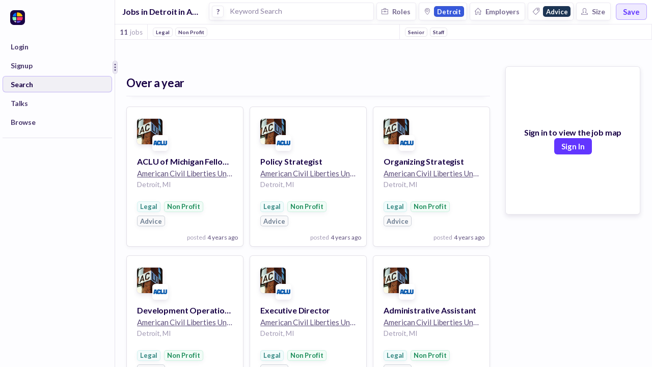

--- FILE ---
content_type: text/javascript
request_url: https://huntr.co/dist/7682.2e94e02814c34f31f9e2.bundle.js
body_size: 3162
content:
"use strict";(self.webpackChunkhuntr=self.webpackChunkhuntr||[]).push([[7682],{947:(e,t,r)=>{r.d(t,{A:()=>v});var n=r(96540),o=r(77550),i=r(16802),u=r(22884),c=r(45579),a=r(30708);function l(e){return l="function"==typeof Symbol&&"symbol"==typeof Symbol.iterator?function(e){return typeof e}:function(e){return e&&"function"==typeof Symbol&&e.constructor===Symbol&&e!==Symbol.prototype?"symbol":typeof e},l(e)}function p(e,t){var r=Object.keys(e);if(Object.getOwnPropertySymbols){var n=Object.getOwnPropertySymbols(e);t&&(n=n.filter(function(t){return Object.getOwnPropertyDescriptor(e,t).enumerable})),r.push.apply(r,n)}return r}function f(e){for(var t=1;t<arguments.length;t++){var r=null!=arguments[t]?arguments[t]:{};t%2?p(Object(r),!0).forEach(function(t){s(e,t,r[t])}):Object.getOwnPropertyDescriptors?Object.defineProperties(e,Object.getOwnPropertyDescriptors(r)):p(Object(r)).forEach(function(t){Object.defineProperty(e,t,Object.getOwnPropertyDescriptor(r,t))})}return e}function s(e,t,r){return(t=b(t))in e?Object.defineProperty(e,t,{value:r,enumerable:!0,configurable:!0,writable:!0}):e[t]=r,e}function y(e,t){for(var r=0;r<t.length;r++){var n=t[r];n.enumerable=n.enumerable||!1,n.configurable=!0,"value"in n&&(n.writable=!0),Object.defineProperty(e,b(n.key),n)}}function b(e){var t=function(e){if("object"!=l(e)||!e)return e;var t=e[Symbol.toPrimitive];if(void 0!==t){var r=t.call(e,"string");if("object"!=l(r))return r;throw new TypeError("@@toPrimitive must return a primitive value.")}return String(e)}(e);return"symbol"==l(t)?t:t+""}function h(){try{var e=!Boolean.prototype.valueOf.call(Reflect.construct(Boolean,[],function(){}))}catch(e){}return(h=function(){return!!e})()}function d(e){return d=Object.setPrototypeOf?Object.getPrototypeOf.bind():function(e){return e.__proto__||Object.getPrototypeOf(e)},d(e)}function m(e,t){return m=Object.setPrototypeOf?Object.setPrototypeOf.bind():function(e,t){return e.__proto__=t,e},m(e,t)}const v=function(e){function t(e){var r;return function(e,t){if(!(e instanceof t))throw new TypeError("Cannot call a class as a function")}(this,t),(r=function(e,t,r){return t=d(t),function(e,t){if(t&&("object"==l(t)||"function"==typeof t))return t;if(void 0!==t)throw new TypeError("Derived constructors may only return object or undefined");return function(e){if(void 0===e)throw new ReferenceError("this hasn't been initialised - super() hasn't been called");return e}(e)}(e,h()?Reflect.construct(t,r||[],d(e).constructor):t.apply(e,r))}(this,t,[e])).show=r.show.bind(r),r.state={show:!1},r}return function(e,t){if("function"!=typeof t&&null!==t)throw new TypeError("Super expression must either be null or a function");e.prototype=Object.create(t&&t.prototype,{constructor:{value:e,writable:!0,configurable:!0}}),Object.defineProperty(e,"prototype",{writable:!1}),t&&m(e,t)}(t,e),r=t,(p=[{key:"componentWillReceiveProps",value:function(e){null!=e.show&&null!=e.show&&e.show!=this.props.show&&this.setState({show:e.show})}},{key:"show",value:function(){this.setState({show:!0}),this.props.onVisibilityUpdate&&this.props.onVisibilityUpdate(!0)}},{key:"hide",value:function(){this.setState({show:!1}),this.props.onVisibilityUpdate&&this.props.onVisibilityUpdate(!1)}},{key:"render",value:function(){var e=this,t=this.props,r=t.reference,l=t.popper,p=t.placement,s=t.modifiers,y=t.showOnClick,b=t.strategy,h=t.showOnHover,d=t.referenceStyle,m=t.popperStyle,v=t.zIndex,w=t.noPortal,O=t.preventHideOnOutsideClick,g=this.state.show;return n.createElement(i.Ay,null,n.createElement(u.A,null,function(t){var o=t.ref;return n.createElement("div",{style:d,onClick:function(){return!!y&&e.show()},onMouseOver:function(){return!!h&&!g&&e.show()},onMouseOut:function(){return!!h&&g&&e.hide()},ref:o},r)}),w?n.createElement(o.Ay,{positionFixed:"fixed"==b,strategy:b||"absolute",placement:p||"right",modifiers:s},function(t){var r=t.ref,o=t.style,i=t.placement;return t.arrowProps,!!g&&n.createElement(c.A,{onClickOutside:function(){return!O&&e.hide()}},n.createElement("div",{ref:r,style:f(f(f({},o),m),{},{zIndex:v||20}),"data-placement":i},l))}):n.createElement(a.A,null,n.createElement(o.Ay,{placement:p||"right",modifiers:s},function(t){var r=t.ref,o=t.style,i=t.placement;return t.arrowProps,!!g&&n.createElement(c.A,{onClickOutside:function(){return!O&&e.hide()}},n.createElement("div",{ref:r,style:f(f(f({},o),m),{},{zIndex:v||20}),"data-placement":i},l))})))}}])&&y(r.prototype,p),Object.defineProperty(r,"prototype",{writable:!1}),r;var r,p}(n.Component)},31054:(e,t,r)=>{r.d(t,{A:()=>y});var n=r(96540),o=r(26531),i=r(39174);function u(e){return u="function"==typeof Symbol&&"symbol"==typeof Symbol.iterator?function(e){return typeof e}:function(e){return e&&"function"==typeof Symbol&&e.constructor===Symbol&&e!==Symbol.prototype?"symbol":typeof e},u(e)}function c(e,t){for(var r=0;r<t.length;r++){var n=t[r];n.enumerable=n.enumerable||!1,n.configurable=!0,"value"in n&&(n.writable=!0),Object.defineProperty(e,a(n.key),n)}}function a(e){var t=function(e){if("object"!=u(e)||!e)return e;var t=e[Symbol.toPrimitive];if(void 0!==t){var r=t.call(e,"string");if("object"!=u(r))return r;throw new TypeError("@@toPrimitive must return a primitive value.")}return String(e)}(e);return"symbol"==u(t)?t:t+""}function l(){try{var e=!Boolean.prototype.valueOf.call(Reflect.construct(Boolean,[],function(){}))}catch(e){}return(l=function(){return!!e})()}function p(e){return p=Object.setPrototypeOf?Object.getPrototypeOf.bind():function(e){return e.__proto__||Object.getPrototypeOf(e)},p(e)}function f(e,t){return f=Object.setPrototypeOf?Object.setPrototypeOf.bind():function(e,t){return e.__proto__=t,e},f(e,t)}var s=function(e){function t(){return function(e,t){if(!(e instanceof t))throw new TypeError("Cannot call a class as a function")}(this,t),function(e,t,r){return t=p(t),function(e,t){if(t&&("object"==u(t)||"function"==typeof t))return t;if(void 0!==t)throw new TypeError("Derived constructors may only return object or undefined");return function(e){if(void 0===e)throw new ReferenceError("this hasn't been initialised - super() hasn't been called");return e}(e)}(e,l()?Reflect.construct(t,r||[],p(e).constructor):t.apply(e,r))}(this,t,arguments)}return function(e,t){if("function"!=typeof t&&null!==t)throw new TypeError("Super expression must either be null or a function");e.prototype=Object.create(t&&t.prototype,{constructor:{value:e,writable:!0,configurable:!0}}),Object.defineProperty(e,"prototype",{writable:!1}),t&&f(e,t)}(t,e),r=t,(i=[{key:"render",value:function(){var e=this.props,t=e.size,r=e.icon,i=e.color,u=e.style,c=e.onClick,a={fill:i||o.A.portgore},l=[{transform:"scale(1,-1)"}];return u&&l.push(u),c&&l.push({cursor:"pointer"}),n.createElement("svg",{onClick:c,style:l,width:t||"20",height:t||"20",viewBox:"0 0 1024 900"},n.createElement("path",{style:a,d:r}))}}])&&c(r.prototype,i),Object.defineProperty(r,"prototype",{writable:!1}),r;var r,i}(n.Component);const y=(0,i.Ay)(s)},39210:(e,t,r)=>{r.d(t,{A:()=>u});var n=r(92568),o=r(96540),i=r(26531);const u=function(e){var t=e.size,r=e.color;return o.createElement(c,{xmlns:"http://www.w3.org/2000/svg",viewBox:"0 0 24 24",fill:r||i.A.portgore70,$_css:t||13,$_css2:t||13},o.createElement("path",{"fill-rule":"evenodd",d:"M9.401 3.003c1.155-2 4.043-2 5.197 0l7.355 12.748c1.154 2-.29 4.5-2.599 4.5H4.645c-2.309 0-3.752-2.5-2.598-4.5L9.4 3.003zM12 8.25a.75.75 0 01.75.75v3.75a.75.75 0 01-1.5 0V9a.75.75 0 01.75-.75zm0 8.25a.75.75 0 100-1.5.75.75 0 000 1.5z","clip-rule":"evenodd"}))};var c=(0,n.Ay)("svg").withConfig({displayName:"Warning___StyledSvg",componentId:"sc-1n86nbh-0"})(["height:","px;width:","px;"],function(e){return e.$_css},function(e){return e.$_css2})},45579:(e,t,r)=>{r.d(t,{A:()=>p});var n=r(96540);function o(e){return o="function"==typeof Symbol&&"symbol"==typeof Symbol.iterator?function(e){return typeof e}:function(e){return e&&"function"==typeof Symbol&&e.constructor===Symbol&&e!==Symbol.prototype?"symbol":typeof e},o(e)}function i(e,t){for(var r=0;r<t.length;r++){var n=t[r];n.enumerable=n.enumerable||!1,n.configurable=!0,"value"in n&&(n.writable=!0),Object.defineProperty(e,u(n.key),n)}}function u(e){var t=function(e){if("object"!=o(e)||!e)return e;var t=e[Symbol.toPrimitive];if(void 0!==t){var r=t.call(e,"string");if("object"!=o(r))return r;throw new TypeError("@@toPrimitive must return a primitive value.")}return String(e)}(e);return"symbol"==o(t)?t:t+""}function c(){try{var e=!Boolean.prototype.valueOf.call(Reflect.construct(Boolean,[],function(){}))}catch(e){}return(c=function(){return!!e})()}function a(e){return a=Object.setPrototypeOf?Object.getPrototypeOf.bind():function(e){return e.__proto__||Object.getPrototypeOf(e)},a(e)}function l(e,t){return l=Object.setPrototypeOf?Object.setPrototypeOf.bind():function(e,t){return e.__proto__=t,e},l(e,t)}var p=function(e){function t(e){var r;return function(e,t){if(!(e instanceof t))throw new TypeError("Cannot call a class as a function")}(this,t),(r=function(e,t,r){return t=a(t),function(e,t){if(t&&("object"==o(t)||"function"==typeof t))return t;if(void 0!==t)throw new TypeError("Derived constructors may only return object or undefined");return function(e){if(void 0===e)throw new ReferenceError("this hasn't been initialised - super() hasn't been called");return e}(e)}(e,c()?Reflect.construct(t,r||[],a(e).constructor):t.apply(e,r))}(this,t,[e])).setWrapperRef=r.setWrapperRef.bind(r),r.handleClickOutside=r.handleClickOutside.bind(r),r}return function(e,t){if("function"!=typeof t&&null!==t)throw new TypeError("Super expression must either be null or a function");e.prototype=Object.create(t&&t.prototype,{constructor:{value:e,writable:!0,configurable:!0}}),Object.defineProperty(e,"prototype",{writable:!1}),t&&l(e,t)}(t,e),r=t,(u=[{key:"componentDidMount",value:function(){document.addEventListener("mousedown",this.handleClickOutside)}},{key:"componentWillUnmount",value:function(){document.removeEventListener("mousedown",this.handleClickOutside)}},{key:"setWrapperRef",value:function(e){this.wrapperRef=e}},{key:"handleClickOutside",value:function(e){var t=this.props.onClickOutside;t&&this.wrapperRef&&!this.wrapperRef.contains(e.target)&&t()}},{key:"render",value:function(){var e=this.props,t=e.onClick,r=e.style,o=e.children;return n.createElement("div",{onClick:t,style:r,ref:this.setWrapperRef},o)}}])&&i(r.prototype,u),Object.defineProperty(r,"prototype",{writable:!1}),r;var r,u}(n.Component)},55413:(e,t,r)=>{r.d(t,{A:()=>h});var n=r(92568),o=r(96540),i=r(39174),u=r(49735),c=r(80474),a=r(39210);function l(e){return l="function"==typeof Symbol&&"symbol"==typeof Symbol.iterator?function(e){return typeof e}:function(e){return e&&"function"==typeof Symbol&&e.constructor===Symbol&&e!==Symbol.prototype?"symbol":typeof e},l(e)}function p(e,t){var r=Object.keys(e);if(Object.getOwnPropertySymbols){var n=Object.getOwnPropertySymbols(e);t&&(n=n.filter(function(t){return Object.getOwnPropertyDescriptor(e,t).enumerable})),r.push.apply(r,n)}return r}function f(e){for(var t=1;t<arguments.length;t++){var r=null!=arguments[t]?arguments[t]:{};t%2?p(Object(r),!0).forEach(function(t){s(e,t,r[t])}):Object.getOwnPropertyDescriptors?Object.defineProperties(e,Object.getOwnPropertyDescriptors(r)):p(Object(r)).forEach(function(t){Object.defineProperty(e,t,Object.getOwnPropertyDescriptor(r,t))})}return e}function s(e,t,r){return(t=function(e){var t=function(e){if("object"!=l(e)||!e)return e;var t=e[Symbol.toPrimitive];if(void 0!==t){var r=t.call(e,"string");if("object"!=l(r))return r;throw new TypeError("@@toPrimitive must return a primitive value.")}return String(e)}(e);return"symbol"==l(t)?t:t+""}(t))in e?Object.defineProperty(e,t,{value:r,enumerable:!0,configurable:!0,writable:!0}):e[t]=r,e}function y(e,t){(null==t||t>e.length)&&(t=e.length);for(var r=0,n=Array(t);r<t;r++)n[r]=e[r];return n}var b={topContainer:{position:"relative",display:"inline-flex"},container:f(f(f(f({},u.Ay.flexColumn),u.Ay.flexCenter),u.Ay.whiteRoundedContainer),{},{border:"none",flexGrow:"0",flexShrink:"0",borderRadius:"20%"}),imageContainer:{backgroundColor:"white",backgroundSize:"100%",backgroundRepeat:"no-repeat",backgroundPosition:"center"},input:{zIndex:2,cursor:"pointer",opacity:0,position:"absolute",margin:0,padding:0,top:0,left:0,right:0,bottom:0}};const h=(0,i.Ay)(function(e){var t=e.photoUrl,r=e.xxsmall,n=e.xsmall,i=e.small,u=e.medium,l=e.mediumLarge,p=e.large,f=e.xlarge,s=e.xxlarge,h=e.xxxlarge,m=e.style,v=e.onPhotoSelected,w=e.label,O=e.placeholder,g=e.rounded,j=e.showWarning,x=e.acceptedTypes,P=void 0===x?["image/*"]:x;(0,o.useEffect)(function(){_(t)},[t]);var S,E,k=(S=(0,o.useState)(t),E=2,function(e){if(Array.isArray(e))return e}(S)||function(e,t){var r=null==e?null:"undefined"!=typeof Symbol&&e[Symbol.iterator]||e["@@iterator"];if(null!=r){var n,o,i,u,c=[],a=!0,l=!1;try{if(i=(r=r.call(e)).next,0===t){if(Object(r)!==r)return;a=!1}else for(;!(a=(n=i.call(r)).done)&&(c.push(n.value),c.length!==t);a=!0);}catch(e){l=!0,o=e}finally{try{if(!a&&null!=r.return&&(u=r.return(),Object(u)!==u))return}finally{if(l)throw o}}return c}}(S,E)||function(e,t){if(e){if("string"==typeof e)return y(e,t);var r={}.toString.call(e).slice(8,-1);return"Object"===r&&e.constructor&&(r=e.constructor.name),"Map"===r||"Set"===r?Array.from(e):"Arguments"===r||/^(?:Ui|I)nt(?:8|16|32)(?:Clamped)?Array$/.test(r)?y(e,t):void 0}}(S,E)||function(){throw new TypeError("Invalid attempt to destructure non-iterable instance.\nIn order to be iterable, non-array objects must have a [Symbol.iterator]() method.")}()),C=k[0],_=k[1],R=[b.container,{width:"32px",height:"32px"}],A=[b.topContainer];return r&&R.push({width:"14px",height:"14px"}),n&&R.push({width:"16px",height:"16px",borderRadius:"2px"}),i&&R.push({width:"22px",height:"22px",borderRadius:"4px"}),u&&(R.push({width:"25px",height:"25px",borderRadius:"6px"}),g&&R.push({borderRadius:"13px"})),l&&(R.push({width:"27px",height:"27px",borderRadius:"6px"}),g&&R.push({borderRadius:"14px"})),p&&(R.push({width:"40px",height:"40px"}),g&&R.push({borderRadius:"20px"})),f&&(R.push({width:"52px",height:"52px"}),g&&R.push({borderRadius:"26px"})),s&&(R.push({width:"64px",height:"64px"}),g&&R.push({borderRadius:"32px"})),h&&R.push({width:"80px",height:"80px"}),m&&R.push(m),v&&A.push({":hover":{opacity:"0.7"}}),o.createElement("div",{style:A},!!j&&o.createElement(d,null,o.createElement(a.A,{size:25,color:"#F7B500"})),!!v&&o.createElement("input",{"aria-label":"photo",type:"file",name:"file",accept:P.join(","),style:b.input,onChange:function(e){var t=e.target.files[0];t&&(0,c.nk)(t).then(function(e){_(e),v(e,t)})}}),o.createElement("div",{role:"img","arial-label":w,style:[b.imageContainer,R,{backgroundImage:"url(".concat(C||O||"/images/profile-photo-placeholder.png",")")}]}))});var d=(0,n.Ay)("div").withConfig({displayName:"ImageBox___StyledDiv",componentId:"sc-1ipu3rm-0"})(["position:absolute;top:7px;right:7px"])}}]);
//# sourceMappingURL=sourcemaps/7682.bab58e15f1e5edf4a384e87242aa30c1.bundle.js.map

--- FILE ---
content_type: text/javascript
request_url: https://huntr.co/dist/9795.1394320d679de997f74f.bundle.js
body_size: 11750
content:
/*! For license information please see 9795.1394320d679de997f74f.bundle.js.LICENSE.txt */
(self.webpackChunkhuntr=self.webpackChunkhuntr||[]).push([[9795],{2747:(e,t,n)=>{"use strict";t.__esModule=!0;var o=Object.assign||function(e){for(var t=1;t<arguments.length;t++){var n=arguments[t];for(var o in n)Object.prototype.hasOwnProperty.call(n,o)&&(e[o]=n[o])}return e};t.default=function(e){return r.default.createElement("div",{style:a},r.default.createElement(i.default,o({},e,{prerender:!0})))};var r=s(n(96540)),i=s(n(94497));function s(e){return e&&e.__esModule?e:{default:e}}var a={width:"50%",height:"50%",left:"50%",top:"50%",margin:0,padding:0,position:"absolute"}},4748:e=>{"use strict";function t(e,t){this.x=e,this.y=t}e.exports=t,t.prototype={clone:function(){return new t(this.x,this.y)},add:function(e){return this.clone()._add(e)},sub:function(e){return this.clone()._sub(e)},multByPoint:function(e){return this.clone()._multByPoint(e)},divByPoint:function(e){return this.clone()._divByPoint(e)},mult:function(e){return this.clone()._mult(e)},div:function(e){return this.clone()._div(e)},rotate:function(e){return this.clone()._rotate(e)},rotateAround:function(e,t){return this.clone()._rotateAround(e,t)},matMult:function(e){return this.clone()._matMult(e)},unit:function(){return this.clone()._unit()},perp:function(){return this.clone()._perp()},round:function(){return this.clone()._round()},mag:function(){return Math.sqrt(this.x*this.x+this.y*this.y)},equals:function(e){return this.x===e.x&&this.y===e.y},dist:function(e){return Math.sqrt(this.distSqr(e))},distSqr:function(e){var t=e.x-this.x,n=e.y-this.y;return t*t+n*n},angle:function(){return Math.atan2(this.y,this.x)},angleTo:function(e){return Math.atan2(this.y-e.y,this.x-e.x)},angleWith:function(e){return this.angleWithSep(e.x,e.y)},angleWithSep:function(e,t){return Math.atan2(this.x*t-this.y*e,this.x*e+this.y*t)},_matMult:function(e){var t=e[0]*this.x+e[1]*this.y,n=e[2]*this.x+e[3]*this.y;return this.x=t,this.y=n,this},_add:function(e){return this.x+=e.x,this.y+=e.y,this},_sub:function(e){return this.x-=e.x,this.y-=e.y,this},_mult:function(e){return this.x*=e,this.y*=e,this},_div:function(e){return this.x/=e,this.y/=e,this},_multByPoint:function(e){return this.x*=e.x,this.y*=e.y,this},_divByPoint:function(e){return this.x/=e.x,this.y/=e.y,this},_unit:function(){return this._div(this.mag()),this},_perp:function(){var e=this.y;return this.y=this.x,this.x=-e,this},_rotate:function(e){var t=Math.cos(e),n=Math.sin(e),o=t*this.x-n*this.y,r=n*this.x+t*this.y;return this.x=o,this.y=r,this},_rotateAround:function(e,t){var n=Math.cos(e),o=Math.sin(e),r=t.x+n*(this.x-t.x)-o*(this.y-t.y),i=t.y+o*(this.x-t.x)+n*(this.y-t.y);return this.x=r,this.y=i,this},_round:function(){return this.x=Math.round(this.x),this.y=Math.round(this.y),this}},t.convert=function(e){return e instanceof t?e:Array.isArray(e)?new t(e[0],e[1]):e}},4947:(e,t)=>{"use strict";t.__esModule=!0,t.generateHeatmap=function(e,t){var n=t.positions;return new e.visualization.HeatmapLayer({data:n.reduce(function(t,n){var o=n.lat,r=n.lng,i=n.weight,s=void 0===i?1:i;return t.push({location:new e.LatLng(o,r),weight:s}),t},[])})},t.optionsHeatmap=function(e,t){var n=t.options,o=void 0===n?{}:n;return Object.keys(o).map(function(t){return e.set(t,o[t])})}},9998:(e,t)=>{"use strict";t.__esModule=!0;var n="function"==typeof Symbol&&"symbol"==typeof Symbol.iterator?function(e){return typeof e}:function(e){return e&&"function"==typeof Symbol&&e.constructor===Symbol&&e!==Symbol.prototype?"symbol":typeof e};t.default=function(e){if(!e||"object"!==(void 0===e?"undefined":n(e)))return!1;var t="function"==typeof e.constructor?Object.getPrototypeOf(e):Object.prototype;if(null===t)return!0;var r=t.constructor;return"function"==typeof r&&r instanceof r&&o(r)===o(Object)};var o=function(e){return Function.prototype.toString.call(e)}},12852:(e,t)=>{"use strict";t.__esModule=!0;var n="function"==typeof Symbol&&"symbol"==typeof Symbol.iterator?function(e){return typeof e}:function(e){return e&&"function"==typeof Symbol&&e.constructor===Symbol&&e!==Symbol.prototype?"symbol":typeof e};t.default=function(e){return"number"==typeof e||function(e){return!!e&&"object"===(void 0===e?"undefined":n(e))}(e)&&"[object Number]"===o.call(e)};var o=Object.prototype.toString},14753:(e,t,n)=>{"use strict";t.__esModule=!0;var o=Object.assign||function(e){for(var t=1;t<arguments.length;t++){var n=arguments[t];for(var o in n)Object.prototype.hasOwnProperty.call(n,o)&&(e[o]=n[o])}return e},r=n(96540),i=S(r),s=S(n(5556)),a=S(n(40961)),u=S(n(17312)),l=S(n(73545)),p=S(n(94497)),c=S(n(2747)),f=n(4947),h=S(n(80780)),d=S(n(52404)),_=S(n(39976)),m=S(n(35687)),g=S(n(24388)),v=S(n(98766)),y=S(n(21356)),M=S(n(12852)),C=S(n(97746)),w=S(n(24201)),b=S(n(9998)),x=S(n(87514)),O=S(n(69048));function S(e){return e&&e.__esModule?e:{default:e}}var L=1e-5;var z=function(e){return(0,b.default)(e)?e:{lat:e[0],lng:e[1]}},k=function(e,t){return t<e?e:t},T=function(e){function t(n){!function(e,t){if(!(e instanceof t))throw new TypeError("Cannot call a class as a function")}(this,t);var r=function(e,t){if(!e)throw new ReferenceError("this hasn't been initialised - super() hasn't been called");return!t||"object"!=typeof t&&"function"!=typeof t?e:t}(this,e.call(this,n));if(r._getMinZoom=function(){if(r.geoService_.getWidth()>0||r.geoService_.getHeight()>0){var e=Math.ceil(r.geoService_.getWidth()/256)+2,t=Math.ceil(r.geoService_.getHeight()/256)+2,n=Math.max(e,t);return Math.ceil((0,v.default)(n))}return 3},r._computeMinZoom=function(e){return(0,y.default)(e)?r._getMinZoom():e},r._mapDomResizeCallback=function(){if(r.resetSizeOnIdle_=!0,r.maps_){var e=r.props.center||r.props.defaultCenter,t=r.map_.getCenter();r.maps_.event.trigger(r.map_,"resize"),r.map_.setCenter(r.props.resetBoundsOnResize?e:t)}},r._setLayers=function(e){e.forEach(function(e){r.layers_[e]=new r.maps_[e],r.layers_[e].setMap(r.map_)})},r._initMap=function(){if(!r.initialized_){r.initialized_=!0;var e=z(r.props.center||r.props.defaultCenter);r.geoService_.setView(e,r.props.zoom||r.props.defaultZoom,0),r._onBoundsChanged();var t=o({},r.props.apiKey&&{key:r.props.apiKey},r.props.bootstrapURLKeys);r.props.googleMapLoader(t,r.props.heatmapLibrary).then(function(e){if(r.mounted_){var t=r.geoService_.getCenter(),n={zoom:r.props.zoom||r.props.defaultZoom,center:new e.LatLng(t.lat,t.lng)};r.props.heatmap.positions&&(Object.assign(r,{heatmap:(0,f.generateHeatmap)(e,r.props.heatmap)}),(0,f.optionsHeatmap)(r.heatmap,r.props.heatmap));var s=(0,m.default)(e,b.default),u="function"==typeof r.props.options?r.props.options(s):r.props.options,l=!(0,y.default)(r.props.draggable)&&{draggable:r.props.draggable},c=r._computeMinZoom(u.minZoom);r.minZoom_=c;var h=o({},{overviewMapControl:!1,streetViewControl:!1,rotateControl:!0,mapTypeControl:!1,styles:[{featureType:"poi",elementType:"labels",stylers:[{visibility:"off"}]}],minZoom:3},{minZoom:c},u,n);r.defaultDraggableOption_=(0,y.default)(h.draggable)?r.defaultDraggableOption_:h.draggable;var d=o({},h,l);d.minZoom=k(d.minZoom,c);var g=new e.Map(a.default.findDOMNode(r.googleMapDom_),d);r.map_=g,r.maps_=e,r._setLayers(r.props.layerTypes);var v=e.version.match(/^3\.(\d+)\./),M=v&&Number(v[1]),w=r,x=Object.assign(new e.OverlayView,{onAdd:function(){var t="undefined"!=typeof screen?screen.width+"px":"2000px",n="undefined"!=typeof screen?screen.height+"px":"2000px",o=document.createElement("div");this.div=o,o.style.backgroundColor="transparent",o.style.position="absolute",o.style.left="0px",o.style.top="0px",o.style.width=t,o.style.height=n,this.getPanes().overlayMouseTarget.appendChild(o),w.geoService_.setMapCanvasProjection(e,x.getProjection()),a.default.unstable_renderSubtreeIntoContainer(w,i.default.createElement(p.default,{experimental:w.props.experimental,onChildClick:w._onChildClick,onChildMouseDown:w._onChildMouseDown,onChildMouseEnter:w._onChildMouseEnter,onChildMouseLeave:w._onChildMouseLeave,geoService:w.geoService_,projectFromLeftTop:!0,distanceToMouse:w.props.distanceToMouse,getHoverDistance:w._getHoverDistance,dispatcher:w.markersDispatcher_}),o,function(){return w.setState({overlayCreated:!0})})},onRemove:function(){this.div&&a.default.unmountComponentAtNode(this.div)},draw:function(){var t=x.div,n=x.getProjection(),o=n.fromLatLngToDivPixel(n.fromContainerPixelToLatLng({x:0,y:0})),r=(0,C.default)().isSafari?{x:Math.round(o.x),y:Math.round(o.y)}:{x:o.x,y:o.y};w.updateCounter_++,w._onBoundsChanged(g,e,!w.props.debounced),w.googleApiLoadedCalled_||(w._onGoogleApiLoaded({map:g,maps:e}),w.googleApiLoadedCalled_=!0),t.style.left=r.x+"px",t.style.top=r.y+"px",w.markersDispatcher_&&w.markersDispatcher_.emit("kON_CHANGE")}});r.overlay_=x,x.setMap(g),r.props.heatmap.positions&&r.heatmap.setMap(g),e.event.addListener(g,"zoom_changed",function(){w.geoService_.getZoom()!==g.getZoom()&&(w.zoomAnimationInProgress_||(w.zoomAnimationInProgress_=!0,w._onZoomAnimationStart()),M<32)&&((new Date).getTime()-r.zoomControlClickTime_<300?(0,_.default)(function(){return(0,_.default)(function(){w.updateCounter_++,w._onBoundsChanged(g,e)})}):(w.updateCounter_++,w._onBoundsChanged(g,e)))}),e.event.addListener(g,"idle",function(){if(r.resetSizeOnIdle_){r._setViewSize();var t=r._computeMinZoom(r.props.options.minZoom);t!==r.minZoom_&&(r.minZoom_=t,g.setOptions({minZoom:t})),r.resetSizeOnIdle_=!1}if(w.zoomAnimationInProgress_&&(w.zoomAnimationInProgress_=!1,w._onZoomAnimationEnd()),w.updateCounter_++,w._onBoundsChanged(g,e),r.mouse_){var n=r.geoService_.unproject(r.mouse_,!0);r.mouse_.lat=n.lat,r.mouse_.lng=n.lng}r._onChildMouseMove(),w.dragTime_=0;var o=x.div,i=x.getProjection();if(o&&i){var s=i.fromLatLngToDivPixel(i.fromContainerPixelToLatLng({x:0,y:0})),a=(0,C.default)().isSafari?{x:Math.round(s.x),y:Math.round(s.y)}:{x:s.x,y:s.y};o.style.left=a.x+"px",o.style.top=a.y+"px"}w.markersDispatcher_&&(w.markersDispatcher_.emit("kON_CHANGE"),w.fireMouseEventOnIdle_&&w.markersDispatcher_.emit("kON_MOUSE_POSITION_CHANGE"))}),e.event.addListener(g,"mouseover",function(){w.mouseInMap_=!0}),e.event.addListener(g,"click",function(){w.mouseInMap_=!0}),e.event.addListener(g,"mouseout",function(){w.mouseInMap_=!1,w.mouse_=null,w.markersDispatcher_.emit("kON_MOUSE_POSITION_CHANGE")}),e.event.addListener(g,"drag",function(){w.dragTime_=(new Date).getTime(),w._onDrag()}),e.event.addListener(g,"maptypeid_changed",function(){w._onMapTypeIdChange(g.getMapTypeId())})}}).catch(function(e){throw r._onGoogleApiLoaded({map:null,maps:null}),console.error(e),e})}},r._onGoogleApiLoaded=function(){var e;r.props.onGoogleApiLoaded&&(e=r.props).onGoogleApiLoaded.apply(e,arguments)},r._getHoverDistance=function(){return r.props.hoverDistance},r._onDrag=function(){var e;return r.props.onDrag&&(e=r.props).onDrag.apply(e,arguments)},r._onMapTypeIdChange=function(){var e;return r.props.onMapTypeIdChange&&(e=r.props).onMapTypeIdChange.apply(e,arguments)},r._onZoomAnimationStart=function(){var e;return r.props.onZoomAnimationStart&&(e=r.props).onZoomAnimationStart.apply(e,arguments)},r._onZoomAnimationEnd=function(){var e;return r.props.onZoomAnimationEnd&&(e=r.props).onZoomAnimationEnd.apply(e,arguments)},r._onChildClick=function(){var e;if(r.props.onChildClick)return(e=r.props).onChildClick.apply(e,arguments)},r._onChildMouseDown=function(e,t){r.childMouseDownArgs_=[e,t],r.props.onChildMouseDown&&r.props.onChildMouseDown(e,t,o({},r.mouse_))},r._onChildMouseUp=function(){var e;r.childMouseDownArgs_&&(r.props.onChildMouseUp&&(e=r.props).onChildMouseUp.apply(e,r.childMouseDownArgs_.concat([o({},r.mouse_)])),r.childMouseDownArgs_=null,r.childMouseUpTime_=(new Date).getTime())},r._onChildMouseMove=function(){var e;r.childMouseDownArgs_&&r.props.onChildMouseMove&&(e=r.props).onChildMouseMove.apply(e,r.childMouseDownArgs_.concat([o({},r.mouse_)]))},r._onChildMouseEnter=function(){var e;if(r.props.onChildMouseEnter)return(e=r.props).onChildMouseEnter.apply(e,arguments)},r._onChildMouseLeave=function(){var e;if(r.props.onChildMouseLeave)return(e=r.props).onChildMouseLeave.apply(e,arguments)},r._setViewSize=function(){if(r.mounted_){if(document.fullscreen||document.webkitIsFullScreen||document.mozFullScreen||document.msFullscreenElement)r.geoService_.setViewSize(window.innerWidth,window.innerHeight);else{var e=a.default.findDOMNode(r.googleMapDom_);r.geoService_.setViewSize(e.clientWidth,e.clientHeight)}r._onBoundsChanged()}},r._onWindowResize=function(){r.resetSizeOnIdle_=!0},r._onMapMouseMove=function(e){if(r.mouseInMap_){var t=(new Date).getTime();t-r.mouseMoveTime_>50&&(r.boundingRect_=e.currentTarget.getBoundingClientRect()),r.mouseMoveTime_=t;var n=e.clientX-r.boundingRect_.left,o=e.clientY-r.boundingRect_.top;r.mouse_||(r.mouse_={x:0,y:0,lat:0,lng:0}),r.mouse_.x=n,r.mouse_.y=o;var i=r.geoService_.unproject(r.mouse_,!0);r.mouse_.lat=i.lat,r.mouse_.lng=i.lng,r._onChildMouseMove(),t-r.dragTime_<100?r.fireMouseEventOnIdle_=!0:(r.markersDispatcher_.emit("kON_MOUSE_POSITION_CHANGE"),r.fireMouseEventOnIdle_=!1)}},r._onClick=function(){var e;return r.props.onClick&&!r.childMouseDownArgs_&&(new Date).getTime()-r.childMouseUpTime_>300&&0===r.dragTime_&&(e=r.props).onClick.apply(e,arguments)},r._onMapClick=function(e){r.markersDispatcher_&&(r._onMapMouseMove(e),(new Date).getTime()-r.dragTime_>100&&(r.mouse_&&r._onClick(o({},r.mouse_,{event:e})),r.markersDispatcher_.emit("kON_CLICK",e)))},r._onMapMouseDownNative=function(e){r.mouseInMap_&&r._onMapMouseDown(e)},r._onMapMouseDown=function(e){r.markersDispatcher_&&(new Date).getTime()-r.dragTime_>100&&(r._onMapMouseMove(e),r.markersDispatcher_.emit("kON_MDOWN",e))},r._onMapMouseDownCapture=function(){(0,C.default)().isChrome&&(r.zoomControlClickTime_=(new Date).getTime())},r._onKeyDownCapture=function(){(0,C.default)().isChrome&&(r.zoomControlClickTime_=(new Date).getTime())},r._isCenterDefined=function(e){return e&&((0,b.default)(e)&&(0,M.default)(e.lat)&&(0,M.default)(e.lng)||2===e.length&&(0,M.default)(e[0])&&(0,M.default)(e[1]))},r._onBoundsChanged=function(e,t,n){if(e){var i=e.getCenter();r.geoService_.setView([i.lat(),i.lng()],e.getZoom(),0)}if((r.props.onChange||r.props.onBoundsChange)&&r.geoService_.canProject()){var s=r.geoService_.getZoom(),a=r.geoService_.getBounds(),u=r.geoService_.getCenter();if(!(0,x.default)(a,r.prevBounds_,L)&&!1!==n){var l=r.geoService_.getBounds(r.props.margin);r.props.onBoundsChange&&r.props.onBoundsChange(r.centerIsObject_?o({},u):[u.lat,u.lng],s,a,l),r.props.onChange&&r.props.onChange({center:o({},u),zoom:s,bounds:{nw:{lat:a[0],lng:a[1]},se:{lat:a[2],lng:a[3]},sw:{lat:a[4],lng:a[5]},ne:{lat:a[6],lng:a[7]}},marginBounds:{nw:{lat:l[0],lng:l[1]},se:{lat:l[2],lng:l[3]},sw:{lat:l[4],lng:l[5]},ne:{lat:l[6],lng:l[7]}},size:r.geoService_.hasSize()?{width:r.geoService_.getWidth(),height:r.geoService_.getHeight()}:{width:0,height:0}}),r.prevBounds_=a}}},r._registerChild=function(e){r.googleMapDom_=e},r.mounted_=!1,r.initialized_=!1,r.googleApiLoadedCalled_=!1,r.map_=null,r.maps_=null,r.prevBounds_=null,r.heatmap=null,r.layers_={},r.mouse_=null,r.mouseMoveTime_=0,r.boundingRect_=null,r.mouseInMap_=!0,r.dragTime_=0,r.fireMouseEventOnIdle_=!1,r.updateCounter_=0,r.markersDispatcher_=new l.default(r),r.geoService_=new d.default(256),r.centerIsObject_=(0,b.default)(r.props.center),r.minZoom_=3,r.defaultDraggableOption_=!0,r.zoomControlClickTime_=0,r.childMouseDownArgs_=null,r.childMouseUpTime_=0,r.googleMapDom_=null,r._isCenterDefined(r.props.center||r.props.defaultCenter)){var s=z(r.props.center||r.props.defaultCenter);r.geoService_.setView(s,r.props.zoom||r.props.defaultZoom,0)}return r.zoomAnimationInProgress_=!1,r.state={overlayCreated:!1},r}return function(e,t){if("function"!=typeof t&&null!==t)throw new TypeError("Super expression must either be null or a function, not "+typeof t);e.prototype=Object.create(t&&t.prototype,{constructor:{value:e,enumerable:!1,writable:!0,configurable:!0}}),t&&(Object.setPrototypeOf?Object.setPrototypeOf(e,t):e.__proto__=t)}(t,e),t.prototype.componentDidMount=function(){var e=this;this.mounted_=!0,window.addEventListener("resize",this._onWindowResize),window.addEventListener("keydown",this._onKeyDownCapture,!0);var t=a.default.findDOMNode(this.googleMapDom_);a.default.findDOMNode(this.googleMapDom_).addEventListener("mousedown",this._onMapMouseDownNative,!0),window.addEventListener("mouseup",this._onChildMouseUp,!1);var n=o({},this.props.apiKey&&{key:this.props.apiKey},this.props.bootstrapURLKeys);this.props.googleMapLoader(n,this.props.heatmapLibrary),setTimeout(function(){e._setViewSize(),e._isCenterDefined(e.props.center||e.props.defaultCenter)&&e._initMap()},0,this),this.props.resetBoundsOnResize&&O.default.addResizeListener(t,this._mapDomResizeCallback)},t.prototype.componentWillReceiveProps=function(e){var t=this;if(!this._isCenterDefined(this.props.center)&&this._isCenterDefined(e.center)&&setTimeout(function(){return t._initMap()},0),this.map_){var n=this.geoService_.getCenter();if(this._isCenterDefined(e.center)){var o=z(e.center),r=this._isCenterDefined(this.props.center)?z(this.props.center):null;(!r||Math.abs(o.lat-r.lat)+Math.abs(o.lng-r.lng)>L)&&Math.abs(o.lat-n.lat)+Math.abs(o.lng-n.lng)>L&&this.map_.panTo({lat:o.lat,lng:o.lng})}if((0,y.default)(e.zoom)||Math.abs(e.zoom-this.props.zoom)>0&&this.map_.setZoom(e.zoom),!(0,y.default)(this.props.draggable)&&(0,y.default)(e.draggable)?this.map_.setOptions({draggable:this.defaultDraggableOption_}):(0,w.default)(this.props.draggable,e.draggable)||this.map_.setOptions({draggable:e.draggable}),!(0,y.default)(e.options)&&!(0,w.default)(this.props.options,e.options)){var i=(0,m.default)(this.maps_,b.default),s="function"==typeof e.options?e.options(i):e.options;if("minZoom"in(s=(0,g.default)(s,["zoom","center","draggable"]))){var a=this._computeMinZoom(s.minZoom);s.minZoom=k(s.minZoom,a)}this.map_.setOptions(s)}(0,w.default)(e.layerTypes,this.props.layerTypes)||(Object.keys(this.layers_).forEach(function(e){t.layers_[e].setMap(null),delete t.layers_[e]}),this._setLayers(e.layerTypes))}},t.prototype.shouldComponentUpdate=function(e,t){return!(0,w.default)((0,g.default)(this.props,["draggable"]),(0,g.default)(e,["draggable"]))||!(0,w.default)(this.state,t)},t.prototype.componentDidUpdate=function(e){this.markersDispatcher_.emit("kON_CHANGE"),(0,w.default)(this.props.hoverDistance,e.hoverDistance)||this.markersDispatcher_.emit("kON_MOUSE_POSITION_CHANGE")},t.prototype.componentWillUnmount=function(){this.mounted_=!1;var e=a.default.findDOMNode(this.googleMapDom_);window.removeEventListener("resize",this._onWindowResize),window.removeEventListener("keydown",this._onKeyDownCapture),e.removeEventListener("mousedown",this._onMapMouseDownNative,!0),window.removeEventListener("mouseup",this._onChildMouseUp,!1),this.props.resetBoundsOnResize&&O.default.removeResizeListener(e,this._mapDomResizeCallback),this.overlay_&&this.overlay_.setMap(null),this.maps_&&this.map_&&(this.map_.setOptions({scrollwheel:!1}),this.maps_.event.clearInstanceListeners(this.map_)),this.map_=null,this.maps_=null,this.markersDispatcher_.dispose(),this.resetSizeOnIdle_=!1,delete this.map_,delete this.markersDispatcher_},t.prototype.render=function(){var e=this.state.overlayCreated?null:i.default.createElement(c.default,{experimental:this.props.experimental,onChildClick:this._onChildClick,onChildMouseDown:this._onChildMouseDown,onChildMouseEnter:this._onChildMouseEnter,onChildMouseLeave:this._onChildMouseLeave,geoService:this.geoService_,projectFromLeftTop:!1,distanceToMouse:this.props.distanceToMouse,getHoverDistance:this._getHoverDistance,dispatcher:this.markersDispatcher_});return i.default.createElement("div",{style:this.props.style,onMouseMove:this._onMapMouseMove,onMouseDownCapture:this._onMapMouseDownCapture,onClick:this._onMapClick},i.default.createElement(u.default,{registerChild:this._registerChild}),e)},t}(r.Component);T.propTypes={apiKey:s.default.string,bootstrapURLKeys:s.default.any,defaultCenter:s.default.oneOfType([s.default.array,s.default.shape({lat:s.default.number,lng:s.default.number})]),center:s.default.oneOfType([s.default.array,s.default.shape({lat:s.default.number,lng:s.default.number})]),defaultZoom:s.default.number,zoom:s.default.number,onBoundsChange:s.default.func,onChange:s.default.func,onClick:s.default.func,onChildClick:s.default.func,onChildMouseDown:s.default.func,onChildMouseUp:s.default.func,onChildMouseMove:s.default.func,onChildMouseEnter:s.default.func,onChildMouseLeave:s.default.func,onZoomAnimationStart:s.default.func,onZoomAnimationEnd:s.default.func,onDrag:s.default.func,onMapTypeIdChange:s.default.func,options:s.default.any,distanceToMouse:s.default.func,hoverDistance:s.default.number,debounced:s.default.bool,margin:s.default.array,googleMapLoader:s.default.any,onGoogleApiLoaded:s.default.func,yesIWantToUseGoogleMapApiInternals:s.default.bool,draggable:s.default.bool,style:s.default.any,resetBoundsOnResize:s.default.bool,layerTypes:s.default.arrayOf(s.default.string)},T.defaultProps={distanceToMouse:function(e,t){return Math.sqrt((e.x-t.x)*(e.x-t.x)+(e.y-t.y)*(e.y-t.y))},hoverDistance:30,debounced:!0,options:function(){return{overviewMapControl:!1,streetViewControl:!1,rotateControl:!0,mapTypeControl:!1,styles:[{featureType:"poi",elementType:"labels",stylers:[{visibility:"off"}]}],minZoom:3}},googleMapLoader:h.default,yesIWantToUseGoogleMapApiInternals:!1,style:{width:"100%",height:"100%",margin:0,padding:0,position:"relative"},layerTypes:[],heatmap:{},heatmapLibrary:!1},T.googleMapLoader=h.default,t.default=T},17312:(e,t,n)=>{"use strict";t.__esModule=!0;var o,r=n(96540),i=(o=r)&&o.__esModule?o:{default:o},s={width:"100%",height:"100%",left:0,top:0,margin:0,padding:0,position:"absolute"},a=function(e){function t(){return function(e,t){if(!(e instanceof t))throw new TypeError("Cannot call a class as a function")}(this,t),function(e,t){if(!e)throw new ReferenceError("this hasn't been initialised - super() hasn't been called");return!t||"object"!=typeof t&&"function"!=typeof t?e:t}(this,e.apply(this,arguments))}return function(e,t){if("function"!=typeof t&&null!==t)throw new TypeError("Super expression must either be null or a function, not "+typeof t);e.prototype=Object.create(t&&t.prototype,{constructor:{value:e,enumerable:!1,writable:!0,configurable:!0}}),t&&(Object.setPrototypeOf?Object.setPrototypeOf(e,t):e.__proto__=t)}(t,e),t.prototype.shouldComponentUpdate=function(){return!1},t.prototype.render=function(){var e=this.props.registerChild;return i.default.createElement("div",{ref:e,style:s})},t}(r.Component);t.default=a},21356:(e,t)=>{"use strict";t.__esModule=!0;var n="function"==typeof Symbol&&"symbol"==typeof Symbol.iterator?function(e){return typeof e}:function(e){return e&&"function"==typeof Symbol&&e.constructor===Symbol&&e!==Symbol.prototype?"symbol":typeof e};t.default=function(e){if(null!==e&&"object"===(void 0===e?"undefined":n(e))){if(0===Object.keys(e).length)return!0}else if(null==e||""===e)return!0;return!1}},24201:e=>{"use strict";var t="function"==typeof Symbol&&"symbol"==typeof Symbol.iterator?function(e){return typeof e}:function(e){return e&&"function"==typeof Symbol&&e.constructor===Symbol&&e!==Symbol.prototype?"symbol":typeof e},n=Object.prototype.hasOwnProperty;function o(e,t){return e===t?0!==e||0!==t||1/e==1/t:e!=e&&t!=t}e.exports=function(e,r){if(o(e,r))return!0;if("object"!==(void 0===e?"undefined":t(e))||null===e||"object"!==(void 0===r?"undefined":t(r))||null===r)return!1;var i=Object.keys(e),s=Object.keys(r);if(i.length!==s.length)return!1;for(var a=0;a<i.length;a++)if(!n.call(r,i[a])||!o(e[i[a]],r[i[a]]))return!1;return!0}},24388:(e,t)=>{"use strict";t.__esModule=!0,t.default=function(e,t){for(var n=function(e,t){var n={};for(var o in e)t.indexOf(o)>=0||Object.prototype.hasOwnProperty.call(e,o)&&(n[o]=e[o]);return n}(e,[]),o=0;o<t.length;o++){var r=t[o];r in n&&delete n[r]}return n}},29795:(e,t,n)=>{"use strict";t.A=void 0;var o,r=(o=n(14753))&&o.__esModule?o:{default:o};t.A=r.default},30228:e=>{"use strict";var t=Object.prototype.hasOwnProperty,n="function"!=typeof Object.create&&"~";function o(e,t,n){this.fn=e,this.context=t,this.once=n||!1}function r(){}r.prototype._events=void 0,r.prototype.eventNames=function(){var e,o=this._events,r=[];if(!o)return r;for(e in o)t.call(o,e)&&r.push(n?e.slice(1):e);return Object.getOwnPropertySymbols?r.concat(Object.getOwnPropertySymbols(o)):r},r.prototype.listeners=function(e,t){var o=n?n+e:e,r=this._events&&this._events[o];if(t)return!!r;if(!r)return[];if(r.fn)return[r.fn];for(var i=0,s=r.length,a=new Array(s);i<s;i++)a[i]=r[i].fn;return a},r.prototype.emit=function(e,t,o,r,i,s){var a=n?n+e:e;if(!this._events||!this._events[a])return!1;var u,l,p=this._events[a],c=arguments.length;if("function"==typeof p.fn){switch(p.once&&this.removeListener(e,p.fn,void 0,!0),c){case 1:return p.fn.call(p.context),!0;case 2:return p.fn.call(p.context,t),!0;case 3:return p.fn.call(p.context,t,o),!0;case 4:return p.fn.call(p.context,t,o,r),!0;case 5:return p.fn.call(p.context,t,o,r,i),!0;case 6:return p.fn.call(p.context,t,o,r,i,s),!0}for(l=1,u=new Array(c-1);l<c;l++)u[l-1]=arguments[l];p.fn.apply(p.context,u)}else{var f,h=p.length;for(l=0;l<h;l++)switch(p[l].once&&this.removeListener(e,p[l].fn,void 0,!0),c){case 1:p[l].fn.call(p[l].context);break;case 2:p[l].fn.call(p[l].context,t);break;case 3:p[l].fn.call(p[l].context,t,o);break;default:if(!u)for(f=1,u=new Array(c-1);f<c;f++)u[f-1]=arguments[f];p[l].fn.apply(p[l].context,u)}}return!0},r.prototype.on=function(e,t,r){var i=new o(t,r||this),s=n?n+e:e;return this._events||(this._events=n?{}:Object.create(null)),this._events[s]?this._events[s].fn?this._events[s]=[this._events[s],i]:this._events[s].push(i):this._events[s]=i,this},r.prototype.once=function(e,t,r){var i=new o(t,r||this,!0),s=n?n+e:e;return this._events||(this._events=n?{}:Object.create(null)),this._events[s]?this._events[s].fn?this._events[s]=[this._events[s],i]:this._events[s].push(i):this._events[s]=i,this},r.prototype.removeListener=function(e,t,o,r){var i=n?n+e:e;if(!this._events||!this._events[i])return this;var s=this._events[i],a=[];if(t)if(s.fn)(s.fn!==t||r&&!s.once||o&&s.context!==o)&&a.push(s);else for(var u=0,l=s.length;u<l;u++)(s[u].fn!==t||r&&!s[u].once||o&&s[u].context!==o)&&a.push(s[u]);return a.length?this._events[i]=1===a.length?a[0]:a:delete this._events[i],this},r.prototype.removeAllListeners=function(e){return this._events?(e?delete this._events[n?n+e:e]:this._events=n?{}:Object.create(null),this):this},r.prototype.off=r.prototype.removeListener,r.prototype.addListener=r.prototype.on,r.prototype.setMaxListeners=function(){return this},r.prefixed=n,e.exports=r},35687:(e,t)=>{"use strict";t.__esModule=!0,t.default=function(e,t){return Object.keys(e).reduce(function(n,o){return t(e[o])&&(n[o]=e[o]),n},{})}},37523:(e,t,n)=>{"use strict";t.__esModule=!0;var o=function(){function e(e,t){for(var n=0;n<t.length;n++){var o=t[n];o.enumerable=o.enumerable||!1,o.configurable=!0,"value"in o&&(o.writable=!0),Object.defineProperty(e,o.key,o)}}return function(t,n,o){return n&&e(t.prototype,n),o&&e(t,o),t}}(),r=a(n(4748)),i=a(n(79578)),s=n(44595);function a(e){return e&&e.__esModule?e:{default:e}}var u=function(){function e(t,n,o){!function(e,t){if(!(e instanceof t))throw new TypeError("Cannot call a class as a function")}(this,e),this.tileSize=t||512,this._minZoom=n||0,this._maxZoom=o||52,this.latRange=[-85.05113,85.05113],this.width=0,this.height=0,this.zoom=0,this.center=new i.default(0,0),this.angle=0}return e.prototype.zoomScale=function(e){return Math.pow(2,e)},e.prototype.scaleZoom=function(e){return Math.log(e)/Math.LN2},e.prototype.project=function(e,t){return new r.default(this.lngX(e.lng,t),this.latY(e.lat,t))},e.prototype.unproject=function(e,t){return new i.default(this.yLat(e.y,t),this.xLng(e.x,t))},e.prototype.lngX=function(e,t){return(180+e)*(t||this.worldSize)/360},e.prototype.latY=function(e,t){return(180-180/Math.PI*Math.log(Math.tan(Math.PI/4+e*Math.PI/360)))*(t||this.worldSize)/360},e.prototype.xLng=function(e,t){return 360*e/(t||this.worldSize)-180},e.prototype.yLat=function(e,t){var n=180-360*e/(t||this.worldSize);return 360/Math.PI*Math.atan(Math.exp(n*Math.PI/180))-90},e.prototype.locationPoint=function(e){var t=this.project(e);return this.centerPoint._sub(this.point._sub(t)._rotate(this.angle))},e.prototype.pointLocation=function(e){var t=this.centerPoint._sub(e)._rotate(-this.angle);return this.unproject(this.point.sub(t))},o(e,[{key:"minZoom",get:function(){return this._minZoom},set:function(e){this._minZoom=e,this.zoom=Math.max(this.zoom,e)}},{key:"maxZoom",get:function(){return this._maxZoom},set:function(e){this._maxZoom=e,this.zoom=Math.min(this.zoom,e)}},{key:"worldSize",get:function(){return this.tileSize*this.scale}},{key:"centerPoint",get:function(){return new r.default(0,0)}},{key:"size",get:function(){return new r.default(this.width,this.height)}},{key:"bearing",get:function(){return-this.angle/Math.PI*180},set:function(e){this.angle=-(0,s.wrap)(e,-180,180)*Math.PI/180}},{key:"zoom",get:function(){return this._zoom},set:function(e){var t=Math.min(Math.max(e,this.minZoom),this.maxZoom);this._zoom=t,this.scale=this.zoomScale(t),this.tileZoom=Math.floor(t),this.zoomFraction=t-this.tileZoom}},{key:"x",get:function(){return this.lngX(this.center.lng)}},{key:"y",get:function(){return this.latY(this.center.lat)}},{key:"point",get:function(){return new r.default(this.x,this.y)}}]),e}();t.default=u},39976:(e,t)=>{"use strict";t.__esModule=!0,t.default=function(e){if(window.requestAnimationFrame)return window.requestAnimationFrame(e);var t=window.webkitRequestAnimationFrame||window.mozRequestAnimationFrame;return t?t(e):window.setTimeout(e,1e3/60)}},44595:(e,t)=>{"use strict";t.__esModule=!0,t.wrap=function(e,t,n){var o=n-t;return e===n?e:((e-t)%o+o)%o+t}},52404:(e,t,n)=>{"use strict";t.__esModule=!0;var o=Object.assign||function(e){for(var t=1;t<arguments.length;t++){var n=arguments[t];for(var o in n)Object.prototype.hasOwnProperty.call(n,o)&&(e[o]=n[o])}return e},r=a(n(4748)),i=a(n(79578)),s=a(n(37523));function a(e){return e&&e.__esModule?e:{default:e}}var u=function(){function e(t){!function(e,t){if(!(e instanceof t))throw new TypeError("Cannot call a class as a function")}(this,e),this.hasSize_=!1,this.hasView_=!1,this.transform_=new s.default(t||512)}return e.prototype.setView=function(e,t,n){this.transform_.center=i.default.convert(e),this.transform_.zoom=+t,this.transform_.bearing=+n,this.hasView_=!0},e.prototype.setViewSize=function(e,t){this.transform_.width=e,this.transform_.height=t,this.hasSize_=!0},e.prototype.setMapCanvasProjection=function(e,t){this.maps_=e,this.mapCanvasProjection_=t},e.prototype.canProject=function(){return this.hasSize_&&this.hasView_},e.prototype.hasSize=function(){return this.hasSize_},e.prototype.unproject=function(e,t){var n=void 0;if(t){var i=o({},e);i.x-=this.transform_.width/2,i.y-=this.transform_.height/2,n=this.transform_.pointLocation(r.default.convert(i))}else n=this.transform_.pointLocation(r.default.convert(e));return n.lng-=360*Math.round(n.lng/360),n},e.prototype.project=function(e,t){if(t){var n=this.transform_.locationPoint(i.default.convert(e));return n.x-=this.transform_.worldSize*Math.round(n.x/this.transform_.worldSize),n.x+=this.transform_.width/2,n.y+=this.transform_.height/2,n}return this.transform_.locationPoint(i.default.convert(e))},e.prototype.fromLatLngToContainerPixel=function(e){if(this.mapCanvasProjection_){var t=new this.maps_.LatLng(e.lat,e.lng);return this.mapCanvasProjection_.fromLatLngToContainerPixel(t)}return this.project(e,!0)},e.prototype.getWidth=function(){return this.transform_.width},e.prototype.getHeight=function(){return this.transform_.height},e.prototype.getZoom=function(){return this.transform_.zoom},e.prototype.getCenter=function(){return this.transform_.pointLocation({x:0,y:0})},e.prototype.getBounds=function(e,t){var n=e&&e[0]||0,o=e&&e[1]||0,r=e&&e[2]||0,i=e&&e[3]||0;if(this.getWidth()-o-i>0&&this.getHeight()-n-r>0){var s=this.unproject({x:i-this.getWidth()/2,y:n-this.getHeight()/2}),a=this.unproject({x:this.getWidth()/2-o,y:this.getHeight()/2-r}),u=[s.lat,s.lng,a.lat,a.lng,a.lat,s.lng,s.lat,a.lng];return t&&(u=u.map(function(e){return Math.round(e*t)/t})),u}return[0,0,0,0]},e}();t.default=u},62491:(e,t,n)=>{var o,r,i;i=function(){var e,t,n=document,o=n.getElementsByTagName("head")[0],r="push",i="readyState",s="onreadystatechange",a={},u={},l={},p={};function c(e,t){for(var n=0,o=e.length;n<o;++n)if(!t(e[n]))return!1;return 1}function f(e,t){c(e,function(e){return t(e),1})}function h(t,n,o){t=t[r]?t:[t];var i=n&&n.call,s=i?n:o,_=i?t.join(""):n,m=t.length;function g(e){return e.call?e():a[e]}function v(){if(! --m)for(var e in a[_]=1,s&&s(),l)c(e.split("|"),g)&&!f(l[e],g)&&(l[e]=[])}return setTimeout(function(){f(t,function t(n,o){return null===n?v():(o||/^https?:\/\//.test(n)||!e||(n=-1===n.indexOf(".js")?e+n+".js":e+n),p[n]?(_&&(u[_]=1),2==p[n]?v():setTimeout(function(){t(n,!0)},0)):(p[n]=1,_&&(u[_]=1),void d(n,v)))})},0),h}function d(e,r){var a,u=n.createElement("script");u.onload=u.onerror=u[s]=function(){u[i]&&!/^c|loade/.test(u[i])||a||(u.onload=u[s]=null,a=1,p[e]=2,r())},u.async=1,u.src=t?e+(-1===e.indexOf("?")?"?":"&")+t:e,o.insertBefore(u,o.lastChild)}return h.get=d,h.order=function(e,t,n){!function o(r){r=e.shift(),e.length?h(r,o):h(r,t,n)}()},h.path=function(t){e=t},h.urlArgs=function(e){t=e},h.ready=function(e,t,n){e=e[r]?e:[e];var o,i=[];return!f(e,function(e){a[e]||i[r](e)})&&c(e,function(e){return a[e]})?t():(o=e.join("|"),l[o]=l[o]||[],l[o][r](t),n&&n(i)),h},h.done=function(e){h([null],e)},h},e.exports?e.exports=i():void 0===(r="function"==typeof(o=i)?o.call(t,n,t,e):o)||(e.exports=r)},69048:e=>{"use strict";var t,n=!("undefined"==typeof window||!window.document||!window.document.createElement);t=n?window:"undefined"!=typeof self?self:void 0;var o,r,i="undefined"!=typeof document&&document.attachEvent,s=!1;if(n&&!i){var a=(r=t.requestAnimationFrame||t.mozRequestAnimationFrame||t.webkitRequestAnimationFrame||function(e){return t.setTimeout(e,20)},function(e){return r(e)}),u=(o=t.cancelAnimationFrame||t.mozCancelAnimationFrame||t.webkitCancelAnimationFrame||t.clearTimeout,function(e){return o(e)}),l=function(e){var t=e.__resizeTriggers__,n=t.firstElementChild,o=t.lastElementChild,r=n.firstElementChild;o.scrollLeft=o.scrollWidth,o.scrollTop=o.scrollHeight,r.style.width=n.offsetWidth+1+"px",r.style.height=n.offsetHeight+1+"px",n.scrollLeft=n.scrollWidth,n.scrollTop=n.scrollHeight},p=function(e){var t=this;l(this),this.__resizeRAF__&&u(this.__resizeRAF__),this.__resizeRAF__=a(function(){(function(e){return e.offsetWidth!=e.__resizeLast__.width||e.offsetHeight!=e.__resizeLast__.height})(t)&&(t.__resizeLast__.width=t.offsetWidth,t.__resizeLast__.height=t.offsetHeight,t.__resizeListeners__.forEach(function(n){n.call(t,e)}))})},c=!1,f="",h="animationstart",d="Webkit Moz O ms".split(" "),_="webkitAnimationStart animationstart oAnimationStart MSAnimationStart".split(" ");if(n){var m=document.createElement("fakeelement");if(void 0!==m.style.animationName&&(c=!0),!1===c)for(var g=0;g<d.length;g++)if(void 0!==m.style[d[g]+"AnimationName"]){f="-"+d[g].toLowerCase()+"-",h=_[g],c=!0;break}}var v="resizeanim",y="@"+f+"keyframes "+v+" { from { opacity: 0; } to { opacity: 0; } } ",M=f+"animation: 1ms "+v+"; "}e.exports={addResizeListener:function(e,t){if(void 0===e.parentNode){var n=document.createElement("div");e.parentNode=n}e=e.parentNode,i?e.attachEvent("onresize",t):(e.__resizeTriggers__||("static"==getComputedStyle(e).position&&(e.style.position="relative"),function(){if(!s){var e=(y||"")+".resize-triggers { "+(M||"")+'visibility: hidden; opacity: 0; } .resize-triggers, .resize-triggers > div, .contract-trigger:before { content: " "; display: block; position: absolute; top: 0; left: 0; height: 100%; width: 100%; overflow: hidden; } .resize-triggers > div { background: #eee; overflow: auto; } .contract-trigger:before { width: 200%; height: 200%; }',t=document.head||document.getElementsByTagName("head")[0],n=document.createElement("style");n.type="text/css",n.styleSheet?n.styleSheet.cssText=e:n.appendChild(document.createTextNode(e)),t.appendChild(n),s=!0}}(),e.__resizeLast__={},e.__resizeListeners__=[],(e.__resizeTriggers__=document.createElement("div")).className="resize-triggers",e.__resizeTriggers__.innerHTML='<div class="expand-trigger"><div></div></div><div class="contract-trigger"></div>',e.appendChild(e.__resizeTriggers__),l(e),e.addEventListener("scroll",p,!0),h&&e.__resizeTriggers__.addEventListener(h,function(t){t.animationName==v&&l(e)})),e.__resizeListeners__.push(t))},removeResizeListener:function(e,t){e=e.parentNode,i?e.detachEvent("onresize",t):(e.__resizeListeners__.splice(e.__resizeListeners__.indexOf(t),1),e.__resizeListeners__.length||(e.removeEventListener("scroll",p),e.__resizeTriggers__=!e.removeChild(e.__resizeTriggers__)))}}},73545:(e,t,n)=>{"use strict";t.__esModule=!0;var o,r=function(e){function t(n){!function(e,t){if(!(e instanceof t))throw new TypeError("Cannot call a class as a function")}(this,t);var o=function(e,t){if(!e)throw new ReferenceError("this hasn't been initialised - super() hasn't been called");return!t||"object"!=typeof t&&"function"!=typeof t?e:t}(this,e.call(this));return o.gmapInstance=n,o}return function(e,t){if("function"!=typeof t&&null!==t)throw new TypeError("Super expression must either be null or a function, not "+typeof t);e.prototype=Object.create(t&&t.prototype,{constructor:{value:e,enumerable:!1,writable:!0,configurable:!0}}),t&&(Object.setPrototypeOf?Object.setPrototypeOf(e,t):e.__proto__=t)}(t,e),t.prototype.getChildren=function(){return this.gmapInstance.props.children},t.prototype.getMousePosition=function(){return this.gmapInstance.mouse_},t.prototype.getUpdateCounter=function(){return this.gmapInstance.updateCounter_},t.prototype.dispose=function(){this.gmapInstance=null,this.removeAllListeners()},t}(((o=n(30228))&&o.__esModule?o:{default:o}).default);t.default=r},79578:(e,t,n)=>{"use strict";t.__esModule=!0;var o=n(44595),r=function(){function e(t,n){if(function(e,t){if(!(e instanceof t))throw new TypeError("Cannot call a class as a function")}(this,e),isNaN(t)||isNaN(n))throw new Error("Invalid LatLng object: ("+t+", "+n+")");this.lat=+t,this.lng=+n}return e.prototype.wrap=function(){return new e(this.lat,(0,o.wrap)(this.lng,-180,180))},e}();r.convert=function(e){return e instanceof r?e:Array.isArray(e)?new r(e[0],e[1]):"lng"in e&&"lat"in e?new r(e.lat,e.lng):e},t.default=r},80780:(e,t,n)=>{"use strict";t.__esModule=!0;var o="https://maps",r=o+".googleapis.com",i=null,s=void 0,a=void 0,u=new Promise(function(e){a=e});t.default=function(e,t){return i||(i=n(62491)),e?s||(s=new Promise(function(n,s){if("undefined"!=typeof window)if(window.google&&window.google.maps)n(window.google.maps);else{void 0!==window._$_google_map_initialize_$_&&s(new Error("google map initialization error")),window._$_google_map_initialize_$_=function(){delete window._$_google_map_initialize_$_,n(window.google.maps)};var a,u=Object.keys(e).reduce(function(t,n){return t+"&"+n+"="+e[n]},""),l=(a=e.region)&&"cn"===a.toLowerCase()?o+".google.cn":r;i(l+"/maps/api/js?callback=_$_google_map_initialize_$_"+u+(t?"&libraries=visualization":""),function(){return void 0===window.google&&s(new Error("google map initialization error (not loaded)"))})}else s(new Error("google map cannot be loaded outside browser env"))}),a(s),s):u}},87514:(e,t)=>{"use strict";t.__esModule=!0,t.default=function(e,t,n){if(e&&t){for(var o=0;o!==e.length;++o)if(Math.abs(e[o]-t[o])>n)return!1;return!0}return!1}},94497:(e,t,n)=>{"use strict";t.__esModule=!0;var o=Object.assign||function(e){for(var t=1;t<arguments.length;t++){var n=arguments[t];for(var o in n)Object.prototype.hasOwnProperty.call(n,o)&&(e[o]=n[o])}return e},r=n(96540),i=l(r),s=l(n(5556)),a=l(n(24388)),u=l(n(24201));function l(e){return e&&e.__esModule?e:{default:e}}var p={width:"100%",height:"100%",left:0,top:0,margin:0,padding:0,position:"absolute"},c={width:0,height:0,left:0,top:0,backgroundColor:"transparent",position:"absolute"},f=function(e){function t(n){!function(e,t){if(!(e instanceof t))throw new TypeError("Cannot call a class as a function")}(this,t);var r=function(e,t){if(!e)throw new ReferenceError("this hasn't been initialised - super() hasn't been called");return!t||"object"!=typeof t&&"function"!=typeof t?e:t}(this,e.call(this,n));return r._getState=function(){return{children:r.props.dispatcher.getChildren(),updateCounter:r.props.dispatcher.getUpdateCounter()}},r._onChangeHandler=function(){if(r.dimesionsCache_){var e=(r.state.children||[]).length,t=r._getState();r.setState(t,function(){return(t.children||[]).length!==e&&r._onMouseChangeHandler()})}},r._onChildClick=function(){if(r.props.onChildClick&&r.hoverChildProps_){var e=r.hoverKey_,t=r.hoverChildProps_;r.props.onChildClick(e,t)}},r._onChildMouseDown=function(){if(r.props.onChildMouseDown&&r.hoverChildProps_){var e=r.hoverKey_,t=r.hoverChildProps_;r.props.onChildMouseDown(e,t)}},r._onChildMouseEnter=function(e,t){r.dimesionsCache_&&(r.props.onChildMouseEnter&&r.props.onChildMouseEnter(e,t),r.hoverChildProps_=t,r.hoverKey_=e,r.setState({hoverKey:e}))},r._onChildMouseLeave=function(){if(r.dimesionsCache_){var e=r.hoverKey_,t=r.hoverChildProps_;null!=e&&(r.props.onChildMouseLeave&&r.props.onChildMouseLeave(e,t),r.hoverKey_=null,r.hoverChildProps_=null,r.setState({hoverKey:null}))}},r._onMouseAllow=function(e){e||r._onChildMouseLeave(),r.allowMouse_=e},r._onMouseChangeHandler=function(){r.allowMouse_&&r._onMouseChangeHandlerRaf()},r._onMouseChangeHandlerRaf=function(){if(r.dimesionsCache_){var e=r.props.dispatcher.getMousePosition();if(e){var t=[],n=r.props.getHoverDistance();if(i.default.Children.forEach(r.state.children,function(o,i){if(o&&(void 0!==o.props.latLng||void 0!==o.props.lat||void 0!==o.props.lng)){var s=void 0!==o.key&&null!==o.key?o.key:i,a=r.props.distanceToMouse(r.dimesionsCache_[s],e,o.props);a<n&&t.push({key:s,dist:a,props:o.props})}}),t.length){t.sort(function(e,t){return e.dist-t.dist});var o=t[0].key,s=t[0].props;r.hoverKey_!==o&&(r._onChildMouseLeave(),r._onChildMouseEnter(o,s))}else r._onChildMouseLeave()}else r._onChildMouseLeave()}},r._getDimensions=function(e){var t=e;return r.dimesionsCache_[t]},r.props.dispatcher.on("kON_CHANGE",r._onChangeHandler),r.props.dispatcher.on("kON_MOUSE_POSITION_CHANGE",r._onMouseChangeHandler),r.props.dispatcher.on("kON_CLICK",r._onChildClick),r.props.dispatcher.on("kON_MDOWN",r._onChildMouseDown),r.dimesionsCache_={},r.hoverKey_=null,r.hoverChildProps_=null,r.allowMouse_=!0,r.state=o({},r._getState(),{hoverKey:null}),r}return function(e,t){if("function"!=typeof t&&null!==t)throw new TypeError("Super expression must either be null or a function, not "+typeof t);e.prototype=Object.create(t&&t.prototype,{constructor:{value:e,enumerable:!1,writable:!0,configurable:!0}}),t&&(Object.setPrototypeOf?Object.setPrototypeOf(e,t):e.__proto__=t)}(t,e),t.prototype.shouldComponentUpdate=function(e,t){return!0===this.props.experimental?!(0,u.default)(this.props,e)||!(0,u.default)((0,a.default)(this.state,["hoverKey"]),(0,a.default)(t,["hoverKey"])):!(0,u.default)(this.props,e)||!(0,u.default)(this.state,t)},t.prototype.componentWillUnmount=function(){this.props.dispatcher.removeListener("kON_CHANGE",this._onChangeHandler),this.props.dispatcher.removeListener("kON_MOUSE_POSITION_CHANGE",this._onMouseChangeHandler),this.props.dispatcher.removeListener("kON_CLICK",this._onChildClick),this.props.dispatcher.removeListener("kON_MDOWN",this._onChildMouseDown),this.dimesionsCache_=null},t.prototype.render=function(){var e=this,t=this.props.style||p;this.dimesionsCache_={};var n=i.default.Children.map(this.state.children,function(t,n){if(t){if(void 0===t.props.latLng&&void 0===t.props.lat&&void 0===t.props.lng)return i.default.cloneElement(t,{$geoService:e.props.geoService,$onMouseAllow:e._onMouseAllow,$prerender:e.props.prerender});var r=void 0!==t.props.latLng?t.props.latLng:{lat:t.props.lat,lng:t.props.lng},s=e.props.projectFromLeftTop?e.props.geoService.fromLatLngToContainerPixel(r):e.props.geoService.project(r),a={left:s.x,top:s.y},u=0,l=0;e.props.projectFromLeftTop||e.props.geoService.hasSize()&&(u=e.props.geoService.getWidth()/2,l=e.props.geoService.getHeight()/2);var p=void 0!==t.key&&null!==t.key?t.key:n;return e.dimesionsCache_[p]=o({x:s.x+u,y:s.y+l},r),i.default.createElement("div",{key:p,style:o({},c,a),className:t.props.$markerHolderClassName},i.default.cloneElement(t,{$hover:p===e.state.hoverKey,$getDimensions:e._getDimensions,$dimensionKey:p,$geoService:e.props.geoService,$onMouseAllow:e._onMouseAllow,$prerender:e.props.prerender}))}});return i.default.createElement("div",{style:t},n)},t}(r.Component);f.propTypes={geoService:s.default.any,style:s.default.any,distanceToMouse:s.default.func,dispatcher:s.default.any,onChildClick:s.default.func,onChildMouseDown:s.default.func,onChildMouseLeave:s.default.func,onChildMouseEnter:s.default.func,getHoverDistance:s.default.func,projectFromLeftTop:s.default.bool,prerender:s.default.bool},f.defaultProps={projectFromLeftTop:!1,prerender:!1},t.default=f},97746:(e,t)=>{"use strict";t.__esModule=!0,t.default=function(){if(n)return n;if("undefined"!=typeof navigator){var e=navigator.userAgent.indexOf("MSIE")>-1,t=navigator.userAgent.indexOf("Firefox")>-1,o=navigator.userAgent.toLowerCase().indexOf("op")>-1,r=navigator.userAgent.indexOf("Chrome")>-1,i=navigator.userAgent.indexOf("Safari")>-1;return r&&i&&(i=!1),r&&o&&(r=!1),n={isExplorer:e,isFirefox:t,isOpera:o,isChrome:r,isSafari:i}}return n={isChrome:!0,isExplorer:!1,isFirefox:!1,isOpera:!1,isSafari:!1}};var n=null}}]);
//# sourceMappingURL=sourcemaps/9795.199fd37b0775ae28e977a7df39c6f44c.bundle.js.map